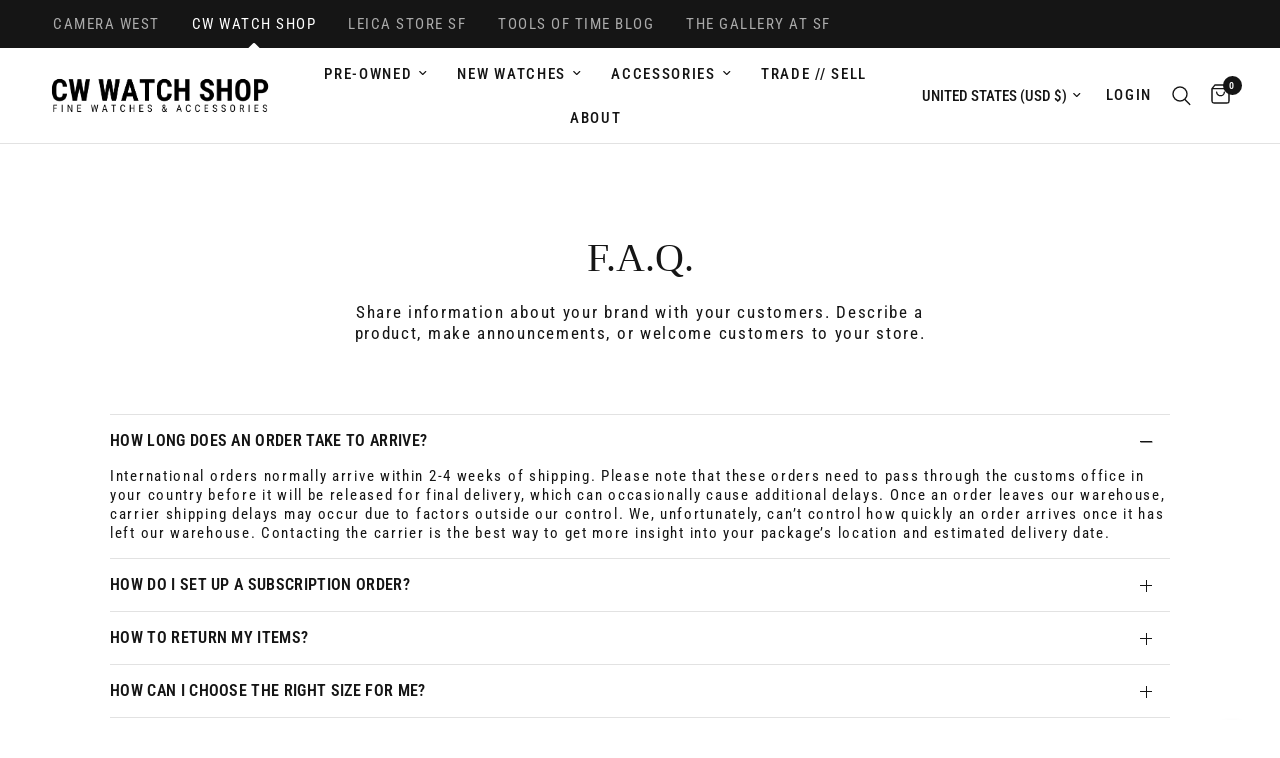

--- FILE ---
content_type: text/css
request_url: https://www.cwwatchshop.com/cdn/shop/t/17/assets/prc-site-switcher.css?v=137737752459801474621755113870
body_size: -419
content:
.prc-site-switcher{z-index:53}.multi-site-nav{background:#151515;font-family:Roboto Condensed,sans-serif;font-size:15px}.multi-site-nav ul{display:grid;grid-auto-columns:max-content;grid-auto-flow:column;justify-items:start;align-items:center;grid-gap:1rem;list-style:none;margin:0;padding:0 45px;overflow-x:auto;-ms-overflow-style:none;scrollbar-width:none}.multi-site-nav ul::-webkit-scrollbar{display:none}.multi-site-nav li a{display:grid;grid-template-columns:1fr;grid-template-rows:auto 0;justify-items:center;color:#aaa;text-decoration:none;padding:.75rem .5rem;transition:color .2s ease-in-out;overflow:hidden;letter-spacing:.1em;text-transform:uppercase}.multi-site-nav li.active a,.multi-site-nav li a:hover{color:#fff}.multi-site-nav li svg{width:1.25rem;height:1.25rem;margin-top:2px;fill:#fff}.multi-site-nav li i{display:none}.multi-site-nav li.active i{display:block}
/*# sourceMappingURL=/cdn/shop/t/17/assets/prc-site-switcher.css.map?v=137737752459801474621755113870 */
